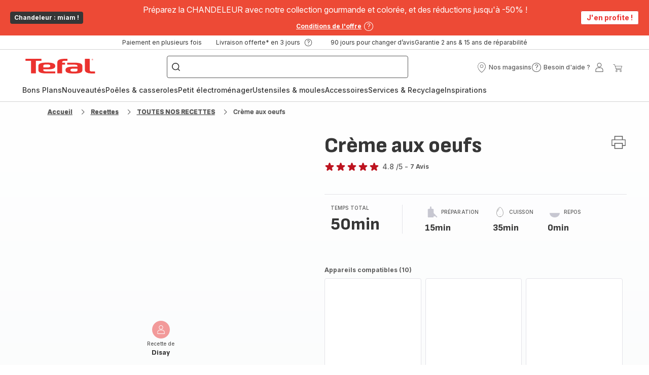

--- FILE ---
content_type: image/svg+xml; charset=utf-8
request_url: https://twicpics.tefal.fr/https://sebplatform.api.groupe-seb.com/statics/1496f10f-6028-453b-851a-bc7135549c37.jpg?w=1920&fit=scale&twic=v1/output=preview
body_size: 2551
content:
<svg xmlns="http://www.w3.org/2000/svg" width="1920" height="1440"><filter id="f" color-interpolation-filters="sRGB"><feGaussianBlur stdDeviation="66.51075"/><feComponentTransfer><feFuncA type="table" tableValues="1 1"/></feComponentTransfer></filter><image xmlns:f="http://www.w3.org/1999/xlink" preserveAspectRatio="none" width="1920" height="1440" filter="url(#f)" f:href="[data-uri]"/></svg>

--- FILE ---
content_type: image/svg+xml
request_url: https://www.tefal.fr/assets/icons/commons/icon-cakefactory.svg
body_size: 515
content:
<svg xmlns="http://www.w3.org/2000/svg">
  <symbol id="icon-cakefactory" viewBox="0 0 20 20">
    <path d="M15.849 9.709c0.086 1.571-0.709 3.104-0.709 3.104-0.547 0.806-1.639 0.849-1.752 0.851h-1.529c-0.13-0.339-0.691-0.261-0.691-0.261h-2.48s-0.561-0.078-0.691 0.261l-1.53-0c-0.113-0.002-1.205-0.044-1.752-0.851 0 0-0.794-1.532-0.708-3.102 0.069 0.014 0.232 0.031 0.568 0.049 0.558 0.029 1.386 0.047 2.536 0.049h5.634c1.15-0.002 1.978-0.020 2.536-0.049 0.355-0.019 0.507-0.038 0.569-0.051zM6.944 10.302c-0.083-0.005-0.177 0.002-0.269 0.033-0.19 0.064-0.309 0.213-0.309 0.451l0.004 0.026 0.294 0.907c0.011 0.037 0.034 0.091 0.073 0.147 0.053 0.076 0.123 0.13 0.229 0.154l2.705 0.033h0.513l2.725-0.035c0.087-0.021 0.156-0.076 0.21-0.151 0.039-0.056 0.063-0.11 0.074-0.149l0.293-0.905 0.004-0.026c0-0.238-0.119-0.387-0.309-0.451-0.092-0.031-0.187-0.039-0.288-0.032l-5.887-0.001zM12.922 10.473c0.062-0.004 0.136 0.002 0.204 0.024 0.12 0.041 0.189 0.124 0.193 0.277l-0.289 0.894c-0.007 0.025-0.024 0.064-0.050 0.101-0.029 0.042-0.063 0.070-0.102 0.081l-2.694 0.033h-0.511l-2.693-0.033c-0.039-0.012-0.073-0.040-0.102-0.081-0.026-0.038-0.043-0.076-0.050-0.099l-0.29-0.896c0.004-0.153 0.073-0.236 0.193-0.277 0.068-0.023 0.142-0.029 0.214-0.024l5.979-0.001zM14.984 7.402l0.268 0.35c0.087 0.113 0.378 0.236 0.378 0.236h0.695c0.053 0.169-0.104 0.365-0.132 0.399l-0.005 0.005h-0.665c0.176 0.358 0.272 0.74 0.311 1.123-0.011 0.002-0.046 0.007-0.106 0.013-0.105 0.011-0.255 0.023-0.458 0.033-0.554 0.029-1.38 0.047-2.527 0.049h-5.633c-1.147-0.002-1.973-0.020-2.527-0.049-0.202-0.011-0.352-0.022-0.457-0.033-0.061-0.006-0.1-0.011-0.109-0.014l0.003 0.001c0.039-0.383 0.135-0.765 0.311-1.123h-0.665l-0.005-0.005c-0.029-0.034-0.186-0.23-0.132-0.399h0.695s0.291-0.122 0.378-0.236l0.268-0.35h10.114zM10.011 6.356c1.915 0.003 2.422 0.104 2.422 0.104 1.453 0.104 2.172 0.554 2.32 0.657l0.014 0.010 0.015 0.011 0.049 0.064h-9.809l0.050-0.064s0.681-0.542 2.268-0.672l0.081-0.006s0.522-0.105 2.506-0.105z"></path>
  </symbol>
</svg>


--- FILE ---
content_type: application/javascript
request_url: https://www.tefal.fr/chunk-65GQYBEV.js
body_size: 11088
content:
import{C as Z,G as x,K as ee,Kb as Ce,Lb as ie,Mb as Ee,N as de,Nb as m,Ob as ke,Pb as re,U as te,Ub as ae,ca as F,db as N,eb as R,fb as z,gb as Ie,h as j,ha as B,i as q,l as v,mb as ye,n as X,p as V,ra as Te,rb as le,s as C,sb as M,tb as O,ub as $,x as J,xa as Pe}from"./chunk-5IGTMUVQ.js";import{O as Se,S as ce,Ta as w,a as I,d as g,e as k,h as K,y as L}from"./chunk-VGPHD4UC.js";import{x as A}from"./chunk-KJG7L7PS.js";import{A as E,M as ve}from"./chunk-4CVROEXX.js";import{Da as h,Ia as u,T as fe,Y as he,ob as ge,p as H,x as Q,y as pe}from"./chunk-OLZ3XIN2.js";import{a as S,b as T}from"./chunk-7BHLYYZJ.js";function ue(r){if(r)return{addressName:r?.addressName&&!j(r.addressName)?r.addressName:"",firstname:r.firstName?r.firstName:"",lastname:r.lastName?r.lastName:"",address:`${r.streetNumber?r.streetNumber:""} ${r.streetName?r.streetName:""}`,postalCode:r.postalCode?r.postalCode:"",city:r.town?r.town:"",pickup:r.pickupID!==void 0}}function Ve(r,D){let e={addressName:"ExpressCheckout "+D,email:r?.shopperEmail,firstName:r?.shopperName?.firstName,lastName:r?.shopperName?.lastName,phone:r.telephoneNumber},{street:t,city:i,postalCode:a,country:o}=r[D]??{};return T(S({},e),{streetName:t,town:i,postalCode:a,country:{isocode:o}})}function Be(r,D){let e={addressName:"ExpressCheckout "+D,email:r?.email,phone:r.shippingAddress?.phoneNumber?.replaceAll(/\s+/g,"")},{name:t,address1:i,address2:a,address3:o,locality:c,postalCode:s,countryCode:d}=r.shippingAddress??{},l=t?.split(/ (.+)/);return T(S({},e),{firstName:l?.[0],lastName:l?.[1],streetName:i,line2:a,line3:o,town:c,postalCode:s,country:{isocode:d}})}function $e(r,D){let e={addressName:"ExpressCheckout "+D,email:r.shippingContact?.emailAddress,phone:r.shippingContact?.phoneNumber},{givenName:t,familyName:i,addressLines:a,locality:o,postalCode:c,countryCode:s}=r[D]??{};return T(S({},e),{firstName:t,lastName:i,streetName:a?.[0],town:o,postalCode:c,country:{isocode:s}})}function G(r){switch(r){case"H1":return 1;case"H2":return 2;case"H3":return 3;case"H4":return 4;case"H5":return 5;case"H6":return 6;case"P":return 7;default:return 7}}var ne=(()=>{class r{constructor(e,t){this.imageService=e,this.baseStoreService=t}toHeadingParagraph(e){if(e.heading?.headline||e.heading?.subline||e.heading?.description||e.headline||e.subline||e.description){let t=JSON.stringify(this.baseStoreService.baseStore.brandsCorner),a=(t&&t!=="undefined"?JSON.parse(t):void 0)?.find(o=>o.id===e?.brandCorner);return{data:{title:e.heading?.headline??e.headline??"",description:e.heading?.description??e?.description??"",subtitle:e.heading?.subline??e.subline??"",media:this.imageService.normalizeMedia(e.heading?.media)??void 0,brandLogo:e.heading?.brandLogo?{media:e.heading?.brandLogo?.media??e.brandLogo?.media,position:e.heading?.brandLogo?.position??e.brandLogo?.position,size:e.heading?.brandLogo?.size??e.brandLogo?.size}:a?.logo?{media:a.logo,position:g.top}:void 0},titleThemesConfig:typeof e.titleTheme=="string"?e.titleTheme.toLowerCase():e.titleTheme&&e.titleTheme.titleThemesConfig?e.titleTheme.titleThemesConfig.toString().toLowerCase():e.theme?.toLowerCase()??void 0,themesConfig:e.themesConfig??void 0,isUnderlined:e.isUnderlined??void 0,limit:e.limit??void 0,size:e.size??void 0,readMore:e.readMore??void 0,iconSize:e.iconSize??void 0,iconNameOpened:e.iconNameOpened??void 0,iconNameClosed:e.iconNameClosed??void 0,idReadMore:e.idReadMore??void 0,titleLevel:G(e?.heading?.headlineLevel??e?.headlineLevel),textConfig:e.heading?.textConfig?.toLowerCase()??e.textConfig?.toLowerCase()??void 0,isDescription:(e.heading?.isDescription?.toString()??e.isDescription?.toString())==="true"}}}static{this.\u0275fac=function(t){return new(t||r)(u(R),u(B))}}static{this.\u0275prov=h({token:r,factory:r.\u0275fac,providedIn:"root"})}}return r})();var dt=(()=>{class r{constructor(e,t,i){this.imageService=e,this.headingParagraphMapper=t,this.linkMapper=i,this.textConfig=g.left}categoryAdditionalMarketingDataToIArgument(e,t){let i=e.target?e.target===J.In_new_window:void 0,a=t||e.media;return{secondaryMedia:this.imageService.normalizeMedia(a),content:{heading:{data:{title:e.headline?e.headline:void 0,subtitle:e.subline?e.subline:void 0,description:e.description},isUnderlined:e?.isUnderlined?e?.isUnderlined:!1},footnote:e.footnote,links:e.urlLink&&e.linkName?[m.toLink(e.urlLink,e.linkName,i)]:[]}}}argumentsComponentToIArgumentWithConfig(e,t){let i=z.mapBrandTheme(e.theme),a=e.mediaContainer?this.imageService.getMediaFromContainer(e.mediaContainer):H(void 0),o=e.backgroundMediaContainer?this.imageService.getMediaFromContainer(e.backgroundMediaContainer):H(void 0),c=e.selectorImageComponentsObjects?Object.values(e.selectorImageComponentsObjects).map(s=>this.imageService.getMediaFromContainer(s.backgroundMediaContainer)):[];return pe([a,o,...c]).pipe(Q(([s,d,...l])=>{let n=[...l],f=T(S({},e),{isUnderlined:t});return{contentData:{media:d?this.imageService.normalizeMedia(d):this.imageService.normalizeMedia(e.backgroundMedia),secondaryMedia:s?this.imageService.normalizeMedia(s):this.imageService.normalizeMedia(e.media),mediasSlider:n?.length?n.map(y=>this.imageService.normalizeMedia(y)):void 0,mediasThumbnailsSlider:e?.selectorImageComponentsObjects?Object.values(e?.selectorImageComponentsObjects).map(y=>this.imageService.normalizeMedia(y.thumbnailMedia)):void 0,content:{heading:this.headingParagraphMapper.toHeadingParagraph(f),links:this.linkMapper.toCustomButtons(e.linksObjects,i),footnote:e.footnote}},themesConfig:i,layoutTextConfig:this.mapLayoutTextConfig(e.layoutTextConfig),textConfig:this.mapTextConfig(e.textConfig),imageRatio:this.argumentsImageRatioEnumToImageRatioEnum(e.imageRatio),isSmall:e.isSmall==="true",brand:e.brandCorner,hasGradient:e.hasGradient==="true",titleLevel:G(e.headlineLevel)}}))}mapLayoutTextConfig(e){switch(e){case ee.CENTER:return g.center;case ee.LEFT:return g.left;case ee.RIGHT:return g.right;default:return g.right}}mapTextConfig(e){switch(e){case X.LEFT:return g.left;case X.CENTER:return g.center;case X.RIGHT:return g.right;default:return g.left}}mapLayout(e){switch(e){case te.DEFAULT:return q.default;case te.DIVIDED:return q.divided;case te.EMBEDDED:return q.embedded;default:return q.default}}argumentsImageRatioEnumToImageRatioEnum(e){switch(e){case V.R16_9:return I.r16_9;case V.R1_1:return I.r1_1;case V.R3_2:return I.r3_2;case V.R4_3:return I.r4_3;case V.R9_16:return I.r9_16;default:return I.default}}static{this.\u0275fac=function(t){return new(t||r)(u(R),u(ne),u(m))}}static{this.\u0275prov=h({token:r,factory:r.\u0275fac,providedIn:"root"})}}return r})();var ft=(()=>{class r{constructor(e){this.wcConfig=e}toWcConfig(e){return Ce(e)??this.wcConfig}static{this.\u0275fac=function(t){return new(t||r)(u(Ie))}}static{this.\u0275prov=h({token:r,factory:r.\u0275fac,providedIn:"root"})}}return r})();var Ot=(()=>{class r{constructor(e,t,i,a,o,c,s){this.translateService=e,this.baseStoreService=t,this.urlMappingService=i,this.linkMapper=a,this.hobMapper=o,this.stockService=c,this.platformId=s}productsToIPushCards(e,t){if(e)return e.map(i=>{let o=!!i.images&&!!i.images[E.PRIMARY]&&!!i.images[E.PRIMARY].thumbnail?i.images[E.PRIMARY].thumbnail:void 0,c=t?i.price?.formattedValue+'<br><span class="is-caption is-medium">'+this.translateService.instant("product.taxesIncluded")+"</span>":i.price?.formattedValue;return i?.productGenre==="FREE_GIFT"&&i?.price?.value===0&&(c=this.translateService.instant("product.free.gift")),{richParagraph:{heading:{data:{title:i.name,subtitle:c}},links:[{url:i.url}]},media:o,indexFollow:i?.indexFollow}})}bundleToIProductCustomer(e){let t=e?.products?.length>0?e?.products[0]:null,i=m.decodeUrl(t?.url),a=t?this.baseStoreService.getBrand(t?.brand):void 0,o=e.price?.value&&e.discountedPrice?.value?e.discountedPrice?.value!==e.price?.value:e.discountedPrice?.formattedValue!==e.price?.formattedValue;return this.urlMappingService.getUrlMappingByCode(i).pipe(he(1),fe(()=>H(null)),Q(c=>{let s=this.baseStoreService.baseStore,d=s?.ratingAndReviewsIdWebsite,n=(s?.houseOfBrandConfig?.brand||[])?.length>0,f=i;return c&&(f=i.replace(c.code,c.value)),{code:e?.id,title:e?.name,price:e.price?.value?e?.price?.formattedValue:"",discountedPrice:e?.discountedPrice&&o?e?.discountedPrice?.formattedValue:void 0,media:e?.galleryImages?.[E.GALLERY]?.[0]?.main,subtitle:e?.claim,stock:{online:e?.stock>0,lowStock:this.stockService.isBundleLowStock(e?.products)},url:e?.canonicalURL,onSale:!0,ecoTax:e.ecoTaxPrice?.value>0?e.ecoTaxPrice.formattedValue:void 0,tags:this.getBundleTags(e,n),indexFollow:!0,brand:a?t?.brand:K.default,brandLogo:a?{media:a?.logo}:null,brandLogoTitle:n?this.hobMapper.getBrandLogoTitle(t?.brand):null,isTaxesIncluded:e?.isTaxesIncluded,ratings:d?{averageRatings:t?.gsebAverageRating?Number(Number(t?.gsebAverageRating).toFixed(1)):null,numberOfReviews:t?.gsebNumberOfReviews,url:f+"?bundle="+e?.id+"#block-product-reviews"}:null}}))}bundleToIOverview(e,t,i,a,o){let c=e.price?.value&&e.discountedPrice?.value?e.discountedPrice?.value!==e.price?.value:e.discountedPrice?.formattedValue!==e.price?.formattedValue,s=e?.products[0],d=a?.componentsObjects?.length>0?this.getReinsurancesServicesPdp(a.componentsObjects):null,l=this.getReinsurancesPdp(s,d);return{title:e?.name,subtitle:e?.claim,tags:this.getBundleTags(e,o),price:e.price?.formattedValue,discountedPrice:e?.discountedPrice&&c?e?.discountedPrice?.formattedValue:void 0,ecoTax:e.ecoTaxPrice?.value>0?e.ecoTaxPrice.formattedValue:void 0,stock:{online:this.stockMapper(e),store:this.stockMapper(e),lowStock:this.stockService.isBundleLowStock(e?.products)},quantity:0,features:e?.products[0].benefitHighLights||[],onSale:e?.products.every(n=>!!n&&n.onSale===!0&&!!n.price),maxQty:Math.min(...e.products?.map(n=>n.maxOrderQuantity)),dividedData:e.dividedData,brandLogo:t?{media:t?.logo}:null,isTaxesIncluded:i,reinsurancesPdp:l?.length>0?l:null,soldBy:s?.isAccessory?s?.externalLogistician===Z.PFS?this.translateService.instant("accessory.pfs.soldBy"):this.translateService.instant("accessory.soldBy"):s?.externalLogistician===Z.PFS?this.translateService.instant("product.pfs.soldBy"):this.translateService.instant("product.soldBy"),shipping:s?.isAccessory?this.translateService.instant("accessory.shipping"):this.translateService.instant("product.shipping"),productId:s.commercialCode.slice(0,5),promoFreeGift:this.getFreeGiftPromo(e)}}getFreeGiftPromo(e){let t=[];return e.products.forEach(i=>{i?.productGenre==="FREE_GIFT"&&i?.price?.value===0&&t.push({promo:this.translateService.instant("product.free.gift"),text:i.name})}),t}getReinsurancesServicesPdp(e){let t=[];return e.forEach(i=>{let a=i.headline.split("</b>"),o=a[0]+"</b>",c=a[1],s=i.ReinsuranceType.toLowerCase();t.push({title:o,info:c,icon:{url:`/assets/images/${s}.png`},description:"",type:i.ReinsuranceType})}),t}getReinsurancesPdp(e,t){let i=[],a=e.productGenre==="Forfait";if(i.push(this.setReinsurancePdp("","securedPayement",!1)),!a){let o=e.externalLogistician===Z.PFS?".pfs":"";i.push(this.setReinsurancePdp(o,"freeDelivery",e.isAccessory)),i.push(this.setReinsurancePdp("","freeReturn",e.isAccessory))}return t&&t.forEach(o=>i.push(o)),i.filter(o=>o)}setReinsurancePdp(e,t,i){let a=null,o=i?"accessory":"product",c=this.translateService.instant([`${o}.reinsurance.${t}.title`,`${o}.reinsurance.${t}.icon`,`${o}${e}.reinsurance.${t}.info`,`${o}.reinsurance.${t}.descriptionModal`]);return c&&(a={title:c[o+".reinsurance."+t+".title"]&&c[o+".reinsurance."+t+".title"]!==o+".reinsurance."+t+".title"?c[o+".reinsurance."+t+".title"]:null,icon:c[o+".reinsurance."+t+".icon"]&&c[o+".reinsurance."+t+".icon"]!==o+".reinsurance."+t+".icon"?{url:c[o+".reinsurance."+t+".icon"]}:null,info:c[o+e+".reinsurance."+t+".info"]&&c[o+e+".reinsurance."+t+".info"]!==o+e+".reinsurance."+t+".info"?c[o+e+".reinsurance."+t+".info"]:null,description:c[o+".reinsurance."+t+".descriptionModal"]&&c[o+".reinsurance."+t+".descriptionModal"]!==o+".reinsurance."+t+".descriptionModal"?c[o+".reinsurance."+t+".descriptionModal"]:null,type:t}),a?.title?a:null}stockMapper(e){return e.stock>0}getBundleTags(e,t){let i=[{text:this.translateService.instant("bdp.tag.pack"),theme:t?k.promo:k.default,isDark:t}];return e.products?.length>0&&e.products[0].bestSeller&&i.push({text:this.translateService.instant("bdp.tag.bestSeller"),theme:k.promo,isDark:t}),e.saved&&e.saved.value>0&&i.push({text:"-"+e.saved?.formattedValue,theme:k.promo2}),e.discountedPrice?.value!==e.price?.value&&i.push({text:this.translateService.instant("bdp.tag.promotion"),theme:t?k.promo:k.extra,isDark:t}),i.length>3&&(i=i.slice(0,3)),i}static{this.\u0275fac=function(t){return new(t||r)(u(A),u(B),u(ke),u(m),u(ie),u(re),u(ge))}}static{this.\u0275prov=h({token:r,factory:r.\u0275fac,providedIn:"root"})}}return r})();var Ae=(()=>{class r{constructor(e,t){this.occConfig=e,this.translateService=t}getInstructionsForUseToDocument(e){let t=[];return e.filter(i=>!!i.externalDocumentURL).forEach(i=>{t.push({title:i.name?i.name:this.translateService.instant(`ifuTitles.${i.documentType}`),link:this.normalizeUrl(i.externalDocumentURL)})}),t}getBynderDocumentToSortedDocuments(e){let t=Te.split(",");return e.filter(i=>!!i).sort((i,a)=>t.indexOf(i.property_assettype[0])-t.indexOf(a.property_assettype[0])).map(i=>({title:i.description,link:this.normalizeUrl(i.original)}))}normalizeUrl(e){return new RegExp(/^(http|\/\/)/i).test(e)?e:(this.occConfig.backend?.occ?.baseUrl||"")+e}static{this.\u0275fac=function(t){return new(t||r)(u(ve),u(A))}}static{this.\u0275prov=h({token:r,factory:r.\u0275fac,providedIn:"root"})}}return r})();var _t=(()=>{class r{toCategories(e){let t={};return e?.forEach((i,a)=>{t[i.theme.code]||(t[i.theme.code]={title:i.theme.name,titleLevel:4,questions:[]}),t[i.theme.code].questions.push({id:a.toString(),question:i.question,answer:i.response})}),Object.values(t)}toAnswerReasons(e){return e.map(t=>({value:t.code,libelle:t.name}))}toJsonLdFaqs(e){return e?.length?{"@context":"https://schema.org","@type":"FAQPage",mainEntity:e.filter(a=>{let c=[/<img\b/i,/<video\b/i,/<iframe\b/i].some(s=>s.test(a.response));return!(a.isFaqMedia||a.media||c)}).map(a=>({"@type":"Question",name:a.question,acceptedAnswer:{"@type":"Answer",text:a.response}}))}:void 0}static{this.\u0275fac=function(t){return new(t||r)}}static{this.\u0275prov=h({token:r,factory:r.\u0275fac,providedIn:"root"})}}return r})();function jt(r){return r?.disclaimer?[{note:r.disclaimer,id:r.uid}]:r?.wrapperFootnote?[{note:r.wrapperFootnote,id:r.uid}]:[]}function Re(r){if(r.headline||r.subline)return{title:r.headline,description:r.subline}}var W=(()=>{class r{static mapPosition(e){switch(e){case le.LEFT:case M.LEFT:return g.left;case le.CENTER:return g.center;case M.BOTTOM:return g.bottom;case M.RIGHT:return g.right;case M.TOP:return g.top;default:return g.left}}static mapImageRatio(e){switch(e){case O.R1_1:return I.r1_1;case O.R4_3:return I.r4_3;case O.R16_9:return I.r16_9;case O.R9_16:return I.r9_16;case O.R21_9:return I.r21_9;case O.R3_4:return I.r3_4;case O.R9_21:return I.r9_21;default:return}}static{this.\u0275fac=function(t){return new(t||r)}}static{this.\u0275prov=h({token:r,factory:r.\u0275fac,providedIn:"root"})}}return r})();var si=(()=>{class r{constructor(e,t,i,a,o,c){this.documentMapper=e,this.imageService=t,this.translateService=i,this.hobMapper=a,this.stockService=o,this.linkMapper=c}orderHistoryToIOrderDetails(e){return{code:e.code,date:new Date(e.placed)?.toLocaleDateString(),totalPrice:e.total?.formattedValue,total:e.total?{currencyIso:e.total.currencyIso,formattedValue:e.total.formattedValue,priceType:e.total.priceType,value:e.total.value}:void 0,status:this.getOrderStatus(e)}}orderToIOrderDetails(e){let{order:t,isTaxesIncluded:i,isReturnEligible:a,isNewPriceManagementActivated:o,hasInvoiceDownload:c}=e,d=j(t?.deliveryAddress?.addressName)?t.deliveryAddress:t.depositWithdrawalAddress||t.deliveryAddress,l=t?.totalPrice?.value>0,n={code:t.code,date:new Date(t.created)?.toLocaleDateString(),totalPrice:t.totalPrice?.formattedValue,total:t.totalPrice?{currencyIso:t.totalPrice.currencyIso,formattedValue:t.totalPrice.formattedValue,priceType:t.totalPrice.priceType,value:t.totalPrice.value}:void 0,status:this.getOrderStatus(t),shippingAddress:ue(d),billingAddress:ue(t.paymentAddress),paymentMode:l?{mode:t.paymentModeDetail?.name,medias:[this.imageService.normalizeMedia(t.paymentModeDetail?.media)],paymentProvider:t?.paymentModeDetail?.paymentProvider??"",selectedPaymentMode:t?.selectedPaymentMode??""}:void 0,shipments:t.consignments.map(P=>this.consignmentToIOrderProductDetail(t,v[t.status],P,o)),isTaxesIncluded:i,isReturnEligible:a??!1,hasInvoiceDownload:c??!1},f=[];return t.unconsignedEntries?.length>0&&n.shipments.push(this.unconsignedEntriesToIOrderProductDetail(t,o)),t.entryGroups?.forEach(P=>P.entries?.forEach(y=>{y.cancelledQuantity>0&&f.push(this.productToIOrderProduct(y.product,y.cancelledQuantity))})),f.length&&n.shipments.push({products:f,status:this.getConsignmentStatus({status:v.CANCELLED})}),n.shipments.forEach(P=>{P.products.forEach(y=>{y.productInfo.isTaxesIncluded=i,y.productInfo.stock=void 0})}),n}orderToIOrderInformation(e){let t={code:e.code,date:new Date(e.created)?.toLocaleDateString(),totalPrice:e.totalPrice?.formattedValue,total:e.totalPrice?{currencyIso:e.totalPrice.currencyIso,formattedValue:e.totalPrice.formattedValue,priceType:e.totalPrice.priceType,value:e.totalPrice.value}:void 0,status:this.getOrderStatus(e),products:[],link:{url:`/my-orders?orderCode=${e.code}`,linkName:"order.seeDetails",external:!1}};return e.consignments?.length>0&&e.consignments.forEach(i=>{i.entries.forEach(a=>{let o=a.orderEntry.product;t.products.push(N(o?.primaryImages,"thumbnail")??o?.images?.[E.PRIMARY]?.thumbnail)})}),e.unconsignedEntries?.length>0&&e.unconsignedEntries.forEach(i=>{let a=i?.product;t.products.push(N(a?.primaryImages,"thumbnail")??a?.images?.[E.PRIMARY]?.thumbnail)}),t}cartGroupEntryToIProductCustomer(e,t,i){let a=e.entries?.length>0&&!!e.entries[0]?.product?.url&&!!e.externalReferenceId;return{code:t?"":e.externalReferenceId,title:e.label,media:e.medias?.[E.GALLERY]?.main,price:e.discountedPrice?.formattedValue||e.basePrice?.formattedValue,discountedPrice:e.totalPriceWithoutDiscounts?.value!==e.totalPrice?.value?e.totalPrice?.formattedValue:void 0,totalPrice:e.totalPriceWithoutDiscounts?.formattedValue,quantity:e.selectedQuantity,url:a?`${e.entries[0]?.product?.url}?bundle=${e.externalReferenceId}`:void 0,maxQty:e.maxQuantitySelectable,brandLogoTitle:i?this.hobMapper.getBrandLogoTitle(e.entries[0]?.product?.brand):null}}orderEntryToIOrderProduct(e,t,i,a,o,c,s,d,l){let n=e.product,f=[];n&&n.instructionsForUse?.instructionsForUse?.length>0&&f.push({url:`/instructions-for-use/csp/${n.code}`,linkName:"order.details.links.ifus",external:!1}),n&&n.faqs?.faqEntries?.length>0&&f.push({url:`/faq/csp/${n.code}`,linkName:"order.details.links.faqs",external:!1});let P=N(n?.primaryImages,"main")??n?.images?.[E.PRIMARY]?.main;return{productInfo:{code:i?"":n?.commercialCode,media:P,title:n?.name,price:e.product?.discountedPrice?.formattedValue||e.basePrice?.formattedValue,discountedPrice:o||(e.totalPriceWithoutDiscounts?.value!==e.totalPrice?.value?e.totalPrice?.formattedValue:void 0),recommendedPrice:d?e.product?.recommendedPrice?.formattedValue:void 0,isDiscountWithRecommendedPrice:d?!1:!n?.strikethroughPrice,isAnAlreadyDiscountedProduct:d?!!n?.formattedDiscountValue:!1,totalPrice:a??e.totalPriceWithoutDiscounts?.formattedValue,quantity:t||e?.quantity,url:this.linkMapper.getBrandUrl(n?.brand,m.decodeUrl(n?.url)),maxQty:n?.maxOrderQuantity,indexFollow:n?.indexFollow,extendedWarrantyOffer:e.extendedWarrantyOffer?.name&&s?{title:e.extendedWarrantyOffer?.name,price:e.extendedWarrantyOffer?.price?.formattedValue,footnote:this.translateService.instant("addToCart.extendedWarranty.legal.notice")}:null,isFree:n?.productGenre==="FREE_GIFT"&&n?.price?.value===0,warrantyOffers:c,brandLogoTitle:l&&!n?.isAccessory?this.hobMapper.getBrandLogoTitle(n?.brand):null,stock:{online:n?.stock?.stockLevelStatus===de.IN_STOCK||n?.stock?.stockLevelStatus===de.LOW_STOCK,lowStock:this.stockService.checkStock(n?.price?.value,n?.stock?.stockLevel)},basePrice:{formattedValue:e.basePrice?.formattedValue,currencyIso:e.basePrice?.currencyIso,priceType:e.basePrice?.priceType,value:e.basePrice?.value}},links:f}}getOrderDetailsTotal(e){let t=e.totalEcoTax?.formattedValue;return t=t?.replaceAll(" ","").replace(",","."),t=t?.substring(0,t?.length-1),{subtotal:e?.subTotalPriceWithProductDiscounts?e?.subTotalPriceWithProductDiscounts?.formattedValue:"",shippingCosts:e?.deliveryCost?e?.deliveryCost?.formattedValue:"",paymentCosts:e?.paymentCost?e?.paymentCost?.formattedValue:"",savings:e?.totalDiscountsWithoutDeliveryCost&&e.totalDiscountsWithoutDeliveryCost.value>0?e?.totalDiscountsWithoutDeliveryCost?.formattedValue:"",ecoPart:parseFloat(t)>0?t:null,total:e?.totalPrice?e?.totalPrice?.formattedValue:"",paymentMode:e?.paymentModeDetail?e?.paymentModeDetail?.name:"",selectedPaymentMode:e?.selectedPaymentMode??"",paymentProvider:e?.paymentModeDetail?.paymentProvider??""}}getOrderDetailsAddress(e,t){let a=JSON.parse(sessionStorage.getItem(Pe.ADYEN_PAYPAL_REVIEW_DATA))?.paymentType,o=[],c=e.isForfait&&!e.serviceShippingIncluded,s=e.isForfait&&e.serviceShippingIncluded,d=e?.deliveryMode?.type,l=e?.depositWithdrawalAddress?.addressName&&(d===x.RELAYPOINT||!t&&!j(e.depositWithdrawalAddress.addressName))?e.depositWithdrawalAddress.addressName:"",n={postalCode:e?.depositWithdrawalAddress?.postalCode&&d===x.RELAYPOINT?e?.depositWithdrawalAddress?.postalCode:e?.deliveryAddress?.postalCode?e?.deliveryAddress?.postalCode:"",firstname:e?.depositWithdrawalAddress?.firstName&&d===x.RELAYPOINT?"":e?.deliveryAddress?.firstName&&d!==x.RELAYPOINT?e?.deliveryAddress?.firstName:"",lastname:e?.depositWithdrawalAddress?.lastName&&d===x.RELAYPOINT?"":e?.deliveryAddress?.lastName&&d!==x.RELAYPOINT?e?.deliveryAddress?.lastName:"",addressName:l,city:e?.depositWithdrawalAddress?.town&&d===x.RELAYPOINT?e?.depositWithdrawalAddress?.town:e?.deliveryAddress?.town?e?.deliveryAddress?.town:"",address:e?.depositWithdrawalAddress?.streetName&&d===x.RELAYPOINT?e?.depositWithdrawalAddress?.streetName:e?.deliveryAddress?.streetName?e?.deliveryAddress?.streetName:"",title:this.translateService.instant(c?"checkout.address.repairTitle":s?"checkout.address.withdrawalTitle":t?"expressCheckout.recap.deliveryMode":"checkout.address.shippingTitle"),details:t?{title:e?.deliveryMode?.name,info:e?.deliveryCost?.value===0?this.translateService.instant("checkout.total.free"):e?.deliveryCost?.formattedValue}:void 0};o.push(n);let f=e?.paymentAddress?.addressName&&!t&&!j(e?.paymentAddress?.addressName)?e.paymentAddress.addressName:"",P={postalCode:e?.paymentAddress?.postalCode?e?.paymentAddress?.postalCode:"",firstname:e?.paymentAddress?.firstName?e?.paymentAddress?.firstName:"",lastname:e?.paymentAddress?.lastName?e?.paymentAddress?.lastName:"",addressName:f,city:e?.paymentAddress?.town?e?.paymentAddress?.town:"",address:e?.paymentAddress?.streetName?e?.paymentAddress?.streetName:"",title:this.translateService.instant(t?"expressCheckout.recap.billingDetails":"checkout.address.billingTitle"),details:t?{title:this.translateService.instant(`expressCheckout.recap.${a}.name`),info:e?.paymentAddress?.email,caption:this.translateService.instant(`expressCheckout.recap.${a}.linkedEmailLabel`)}:void 0};return o.push(P),o}getOrderDetailsOverview(e,t,i,a,o,c){let s=[];return e?.entryGroups?.forEach(d=>{if(d?.type===C.STANDALONE){let l=this.orderEntryToIOrderProduct(d.entries[0],void 0,!0,void 0,void 0,void 0,i,a,o)?.productInfo,n=e?.appliedProductPromotions?.find(f=>f?.consumedEntries?.some(P=>d?.entries[0]?.entryNumber===P?.orderEntryNumber));l.promo=n?.promotion?.description?n?.promotion?.description:n?.promotionActions?.at(0)?.usedCouponCodes?.at(0),c>=2&&l?.stock?.lowStock&&(l.stock.lowStock=void 0),l.isTaxesIncluded=t,s.push(l)}else if(d?.type===C.BUNDLE&&d?.entries?.length>0){let l=this.cartGroupEntryToIProductCustomer(d,!0);l.isTaxesIncluded=t,l.bundle=d?.entries?.map(n=>{let f=this.orderEntryToIOrderProduct(n,void 0,!0,void 0,void 0,void 0,void 0,a,o)?.productInfo;return f.isTaxesIncluded=t,f}),s.push(l)}}),s}consignmentToIOrderProductDetail(e,t,i,a){let o=[],c=!1,s=new Map([[C.STANDALONE,!1],[C.BUNDLE,!1]]);if([v.SHIPPED,v.PARTIALLY_DISPATCH,v.PARTIALLY_SHIPPED_CANCELLED].includes(t)&&i.bill?.url){let l=this.documentMapper.normalizeUrl(i.bill.url);o.push({url:l,linkName:"order.details.links.downloadInvoice",external:!0})}if(e.status===v.COMPLETED){if(e.bill?.url){let l=this.documentMapper.normalizeUrl(e.bill.url);o.push({url:l,linkName:"order.details.links.downloadInvoice",external:!0})}if(e.voucherFileForService?.url){let l=this.documentMapper.normalizeUrl(e.voucherFileForService.url);o.push({url:l,linkName:"order.details.links.downloadVoucherFileForService",external:!0})}}i.trackingID&&i.trackingURL&&o.push({url:i.trackingURL,linkName:"order.details.links.followOrder",external:!0});let d=[];return i.entries?.forEach(l=>{let n=e.entryGroups?.find(_=>l.orderEntry?.entryGroupNumbers?.length>0&&_.entryGroupNumber===l.orderEntry?.entryGroupNumbers[0]),f=l.shippedQuantity??l.quantity,P=l.shippedTotalWithoutDiscount?.formattedValue,y=l.shippedTotalWithoutDiscount?.value!==l.consignedEntryShippedTotal?.value?l.consignedEntryShippedTotal?.formattedValue:void 0;if(!n||n.type===C.STANDALONE)d.push(this.orderEntryToIOrderProduct(l.orderEntry,f,void 0,P,y,void 0,void 0,a)),s.set(C.STANDALONE,!0);else if(n.type===C.BUNDLE){s.set(C.BUNDLE,!0);let _=d.find(U=>U.groupNumber===n.entryGroupNumber);if(_){let U=d.findIndex(xe=>xe.groupNumber===n.entryGroupNumber);_.productInfo.bundle=[..._.productInfo.bundle,this.orderEntryToIOrderProduct(l.orderEntry,f,void 0,P,y,void 0,void 0,a).productInfo],d[U]=_}else{let U={productInfo:this.cartGroupEntryToIProductCustomer(n),links:[]};U.productInfo.bundle=[this.orderEntryToIOrderProduct(l.orderEntry,f,void 0,P,y,void 0,void 0,a).productInfo],d.push(T(S({},U),{groupNumber:n.entryGroupNumber}))}}}),i.returnable&&(c=s.get(C.BUNDLE),o.push({url:s.get(C.STANDALONE)?`/return-products/${e.code}/${i.code}`:"",linkName:"order.details.links.returnProducts",external:!1,disable:!s.get(C.STANDALONE)})),{orderCode:i.code,status:this.getConsignmentStatus(i),shipmentDate:new Date(i.statusDate)?.toLocaleDateString(),products:d,links:o,displayBundleWarningMessage:c}}unconsignedEntriesToIOrderProductDetail(e,t){let i=[],a=[];if(e.unconsignedEntries?.forEach(o=>{let c=e.entryGroups?.find(s=>o.entryGroupNumbers?.length>0&&s.entryGroupNumber===o.entryGroupNumbers[0]);if(!c||c.type===C.STANDALONE)i.push(this.orderEntryToIOrderProduct(o,void 0,void 0,void 0,void 0,void 0,void 0,t));else if(c.type===C.BUNDLE){let s=i.find(d=>d.groupNumber===c.entryGroupNumber);if(s){let d=i.findIndex(l=>l.groupNumber===c.entryGroupNumber);s.productInfo.bundle=[...s.productInfo.bundle,this.orderEntryToIOrderProduct(o,void 0,void 0,void 0,void 0,void 0,void 0,t).productInfo],i[d]=s}else{let d={productInfo:this.cartGroupEntryToIProductCustomer(c),links:[]};d.productInfo.bundle=[this.orderEntryToIOrderProduct(o,void 0,void 0,void 0,void 0,void 0,void 0,t).productInfo],i.push(T(S({},d),{groupNumber:c.entryGroupNumber}))}}}),e.status===v.COMPLETED){if(e.bill?.url){let o=this.documentMapper.normalizeUrl(e.bill.url);a.push({url:o,linkName:"order.details.links.downloadInvoice",external:!0})}if(e.voucherFileForService?.url){let o=this.documentMapper.normalizeUrl(e.voucherFileForService.url);a.push({url:o,linkName:"order.details.links.downloadVoucherFileForService",external:!0})}if(e?.isForfait&&e?.serviceShippingIncluded){let o=[{url:e?.customerTransportLabel?.url,linkName:"order.details.links.customerTransportLabel",external:!0},{url:e?.urlTrackingForCustomerTransport,linkName:"order.details.links.urlTrackingCustomerTransport",external:!0},{url:e?.aspTransportLabel?.url,linkName:"order.details.links.aspTransportLabel",external:!0},{url:e?.urlTrackingForAspTransport,linkName:"order.details.links.urlTrackingAspTransport",external:!0}].filter(({url:c})=>!!c).map(({url:c,linkName:s,external:d})=>({url:this.documentMapper.normalizeUrl(c),linkName:s,external:d}));a.push(...o)}}return{status:this.getConsignmentStatus({status:void 0}),products:i,links:a}}productToIOrderProduct(e,t,i){let a=[];return e&&e.instructionsForUse?.instructionsForUse?.length>0&&a.push({url:`/instructions-for-use/csp/${e.code}`,linkName:"order.details.links.ifus",external:!1}),e&&e.faqs?.faqEntries?.length>0&&a.push({url:`/faq/csp/${e.code}`,linkName:"order.details.links.faqs",external:!1}),{productInfo:{code:e?.code,media:N(e?.primaryImages,"main")??e?.images?.[E.PRIMARY]?.main,title:e?.name,price:e?.price?.formattedValue,discountedPrice:e?.discountedPrice?.value!==e?.price?.value?e?.price.formattedValue:void 0,totalPrice:void 0,quantity:t,url:m.decodeUrl(e?.url),isTaxesIncluded:i},links:a}}getOrderStatus(e){switch(e.status){case v.IN_PREPARATION:case v.VALIDATED:case v.PARTIALLY_DISPATCH:case v.PENDING:return{name:"order.details.statuses.pending",value:L.warning};case v.CANCELLED:case v.CANCELED:return{name:"order.details.statuses.canceled",value:L.error};case v.PARTIALLY_SHIPPED_CANCELLED:case v.SHIPPED:return{name:"order.details.statuses.shipped",value:L.success};case v.COMPLETED:return{name:"order.details.statuses.completed",value:L.success};case v.DELETED:return{name:"order.details.statuses.canceled",value:L.error};default:return{name:"order.details.statuses.canceled",value:L.error}}}getConsignmentStatus(e){switch(e.status){case v.SHIPPED:return{name:"order.details.statuses.shipped",value:L.success};case v.CANCELLED:return{name:"order.details.statuses.canceled",value:L.error};default:return{name:"order.details.statuses.pending",value:L.warning}}}static{this.\u0275fac=function(t){return new(t||r)(u(Ae),u(R),u(A),u(ie),u(re),u(m))}}static{this.\u0275prov=h({token:r,factory:r.\u0275fac,providedIn:"root"})}}return r})();var ki=(()=>{class r{constructor(e,t,i,a){this.imageService=e,this.headingParagraphMapper=t,this.linkMapper=i,this.hobStateService=a}mapPushCardSize(e){switch(e){case $.L:return w.l;case $.M:return w.m;case $.S:return w.s;case $.XS:return w.xs;case $.XXS:return w.xxs;default:return w.l}}toPushCardWithLayoutSkeleton(e){return T(S({},ye),{mediaConfig:W.mapPosition(e.mediaConfig),mediaAsBackground:e.mediaConfig===M.BACKGROUND,imageRatio:W.mapImageRatio(e.imageRatio)})}toPushCardWithLayout(e,t,i){let{isHob:a,liveBrand:o,siteBrand:c}=this.hobStateService.hobState,s=z.mapBrandTheme(e.theme),l=s===k.light||s===k.dark?s:k.light,n=a?l:s;return{push:t?this.toPushCard(e,t,i):this.toPushCard(e),imageRatio:W.mapImageRatio(e.imageRatio),textConfig:W.mapPosition(e.textConfig),mediaConfig:W.mapPosition(e.mediaConfig),mediaAsBackground:e.mediaConfig===M.BACKGROUND,themesConfig:n,titleLevel:G(e.headlineLevel),indexFollow:e?.indexFollow,brand:e?.brandCorner,isDescription:e?.isDescription==="true",isFit:e?.isFit==="true",hasModal:e.hasModal==="true",brandBar:e?.brandBar??(a&&t!==void 0?o||c:void 0)}}categoryAdditionalMarketingDatatoIPushCard(e,t,i){let a=e.target?e.target===J.In_new_window:void 0,o=t||e.media,c={heading:{headline:e.headline,subline:e.subline,description:e.description,brandLogo:i?.media?{media:i?.media,position:g.bottom}:null}};return{richParagraph:{footnote:e.footnote,links:e.urlLink&&e.linkName?[m.toLink(e.urlLink,e.linkName,a)]:[],heading:this.headingParagraphMapper.toHeadingParagraph(c),tags:[]},media:this.imageService.normalizeMedia(o)}}categoryAdditionalMarketingDatatoISeoParagraph(e){let t=e.mediaContainer?this.imageService.getMediaFromCustomMediaArray(e.mediaContainer):e.media;return{heading:Re({headline:e.headline,subline:e.descriptionWysiwyg}),media:this.imageService.normalizeMedia(t),mediaPosition:e?.mediaPosition?.toLowerCase()}}toMiniPushCard(e,t,i){return{media:this.getMediaContent(e,t,i),richParagraph:this.getRichParagraph(e)}}createTrackingData(e,t,i,a,o){return{carouselAction:e?.trackingAction||"Redirect",position:t,contentName:i,productID:a||"",productName:o||""}}getMediaContent(e,t,i){if(!t&&!e.media)return null;if(t&&e.mediaContainer){let a=i&&e.mediaContainer?.mobile?e.mediaContainer.mobile:e.mediaContainer.desktop;return this.imageService.normalizeMedia(a)}return this.imageService.normalizeMedia(e.media)}getRichParagraph(e){return{footnote:e.footnote,links:e.linksObjects?e.linksObjects.filter(t=>!t.media).map(t=>m.cmsLinkToILink(t)):[],linksImages:e.linksObjects?e.linksObjects.filter(t=>!!t.media).map(t=>this.linkMapper.toLinkMedia(t)):[],heading:this.headingParagraphMapper.toHeadingParagraph(e),tags:e?.tagsObjects?.map(t=>({text:t?.label,theme:z.mapBrandTheme(t.theme)}))??[],details:{title:e?.tooltipTitle,description:e?.tooltipDescription}}}toPushCard(e,t,i){return{media:this.getMediaContent(e,t,i),richParagraph:this.getRichParagraph(e),isPromo:e?.isPushPromo==="true"}}static{this.\u0275fac=function(t){return new(t||r)(u(R),u(ne),u(m),u(Ee))}}static{this.\u0275prov=h({token:r,factory:r.\u0275fac,providedIn:"root"})}}return r})();var Ni=(()=>{class r{constructor(e,t){this.translateService=e,this.recipeService=t}recipeToIRecipe(e){return{title:e.title,communityTopRecipe:e.communityTopRecipe?{raters:e.communityTopRecipe?.raters,rating:e.communityTopRecipe?.rating,comments:e.communityTopRecipe?.comments}:void 0,yield:e.yield?{unit:{name:e.yield?.unit?.name,abbreviation:e.yield?.unit?.abbreviation?e.yield?.unit?.abbreviation:"",pluralName:e.yield?.unit?.pluralName},quantity:e.yield?.quantity}:void 0,ingredients:e?.ingredients?.length>0?e?.ingredients?.map(t=>this.recipeService.extractIngredient(t)):[],variants:e?.variants?.length>0?e.variants.map(t=>this.recipeToIRecipe(t)):[],kitchenwares:e?.kitchenwares?.length>0?e.kitchenwares.map(t=>this.recipeService.extractKitchenware(t)):[],steps:e?.steps?.length>0?e?.steps.map(t=>this.recipeService.extractStep(t)):[],isAutomaticallyGenerated:e?.isAutomaticallyGenerated}}recipeToRecipeOverview(e,t){return{recipe:this.recipeToIRecipe(e),user:this.recipeService.extractUser(e),media:this.recipeService.extractCover(e),timeOverview:{totalTime:this.recipeService.formatRecipeDuration(e.durations?.totalTime||0),preparation:{icon:"icon-prep-duration",text:this.recipeService.formatRecipeDuration(e.durations?.prepTime||0)},cooking:{icon:"icon-cooking-duration",text:this.recipeService.formatRecipeDuration(e.durations?.cookingTime||0)},cooling:{icon:"icon-rest-duration",text:this.recipeService.formatRecipeDuration(e.durations?.restingTime||0)}},recipeDevices:t,yieldOptions:this.recipeService.extractYields(e),yieldSelectable:!0,tags:e?.isReworked?[{text:this.translateService.instant("recipes.tag.recipeImproved.label"),theme:k.promo2,iconPos:g.left,media:{altText:this.translateService.instant("recipes.tag.recipeImproved.label"),url:this.translateService.instant("recipes.tag.recipeImproved.icon"),mime:"image"}}]:[]}}static{this.\u0275fac=function(t){return new(t||r)(u(A),u(ae))}}static{this.\u0275prov=h({token:r,factory:r.\u0275fac,providedIn:"root"})}}return r})();var me=(()=>{class r{constructor(e,t,i){this.recipeService=e,this.translateService=t,this.linkMapper=i}mapRichAutocompleteResultToISearchDataToResults(e,t,i,a,o,c){let s=e?.accessories?.filter(n=>new RegExp(`(${n.code}|${n.commercialCode})`,"i").test(i)),d=e?.products?.filter(n=>new RegExp(`(${n.code}|${n.commercialCode})`,"i").test(i)),l=a&&(s.length||d.length)?T(S({},e),{accessories:s,products:d,totalAccessories:s.length,totalProducts:d.length}):e;return this.mapRichAutocompleteResultToISearchData(l,t,i,o,c)}mapRecipeSearchResultToISearchData(e,t){return{recipes:this.mapRecipesToIProductCardSearch(e.content,e.page.totalElements,`/search?target=recipes&query=${t}&text=${t}`)}}mapRichAutocompleteResultToISearchData(e,t,i,a,o){return{categories:this.mapCategoriesToICategorySearch(e.categories,e.totalCategories),products:this.mapProductsOrAccessoriesToIProductCardSearch(e.products,e.totalProducts,`/search?target=product&query=${i}&text=${i}`,t,a,o),accessories:this.mapProductsOrAccessoriesToIProductCardSearch(e.accessories,e.totalAccessories,`/search?target=accessoryProduct&query=${i}&text=${i}`,t,a)}}mapProductsOrAccessoriesToIProductCardSearch(e,t,i,a,o,c){return{total:t,seeAllLink:i,items:e?.map(s=>T(S({},r.formatPrice({price:s.price,discountedPrice:s.discountedPrice,recommendedPrice:s.recommendedPrice,strikethroughPrice:s.strikethroughPrice},o)),{title:s?.name,subtitle:s?.claim,media:N(s?.primaryImages,"thumbnail")??s?.images?.[E.PRIMARY]?.thumbnail,url:this.linkMapper.getBrandUrl(s.brand,s?.url),indexFollow:s?.indexFollow,brandLogoTitle:c&&!s?.isAccessory&&s.brand?r.getBrandLogoTitle(s.brand):null,isTaxesIncluded:a,code:s?.code?s?.code:s?.url?.split("/").pop()}))}}mapRecipesToIProductCardSearch(e,t,i){return{total:t,seeAllLink:i,items:e?.map(a=>{let o=this.recipeService.searchForCover(a.resourceMedias),c=this.translateService.instant("recipes.blockTimer.minutes",{duration:a.durations?.totalTime}),s=a.seoUrl||`/${a.identifier.sourceSystem}/${a.title}/${a.topRecipeId}`;return T(S({title:a.title,subtitle:`${c} - ${a.brand?.name}`},o&&{media:{url:o.media.thumbnail,mediaTitle:a.title}}),{url:`/recipe/detail${Se.resolveUrlLink(s)}`})})}}mapCategoriesToICategorySearch(e,t){return{total:t,items:e?.map(i=>({title:i.name,url:m.decodeUrl(i.url)}))}}static formatPrice(e,t){return{discountedPrice:e.discountedPrice&&e.discountedPrice?.value!==e.price?.value?e.discountedPrice?.formattedValue:void 0,recommendedPrice:e.recommendedPrice&&e.recommendedPrice?.value!==e.price?.value&&t?e.recommendedPrice?.formattedValue:void 0,isDiscountWithRecommendedPrice:t?!1:!e?.strikethroughPrice,price:e?.price?.formattedValue}}static getBrandLogoTitle(e){let t=(e.includes("HOB"),e.toLowerCase());return t?{url:`assets/icons/commons/icon-card-brand-${t}.svg`,altText:e,mime:"image/svg+xml"}:null}static{this.\u0275fac=function(t){return new(t||r)(u(ae),u(A),u(m))}}static{this.\u0275prov=h({token:r,factory:r.\u0275fac,providedIn:"root"})}}return r})();var zi=(()=>{class r{constructor(e,t){this.imageService=e,this.baseStoreService=t}toITeaser(e,t,i,a,o){let c=this.baseStoreService.getBrand(e.brandCorner),s=c?c.id:K.default,d=e.additionalMarketingLinks?e.additionalMarketingLinks.map(l=>m.toLink(l.urlLocalized,l.linkName,l.target!=="sameWindow")):[];return a||(a=e.media),{content:{heading:{data:{title:e.headline?e.headline:"",description:e.subline?e.subline:"",brandLogo:{media:e?.brandLogo?.media?e?.brandLogo?.media:null,position:g.top}},textConfig:o},links:d},brand:s,media:this.imageService.normalizeMedia(a),themesConfig:t||null,isEmbedded:i}}static{this.\u0275fac=function(t){return new(t||r)(u(R),u(B))}}static{this.\u0275prov=h({token:r,factory:r.\u0275fac,providedIn:"root"})}}return r})();var p=function(r){return r.PRICE="price_old",r.PRICE_AMOUNT="price_old_amount",r.DISCOUNTED_PRICE="price",r.DISCOUNTED_PRICE_AMOUNT="price_amount",r.RECOMMENDED_PRICE="price_recommended",r.RECOMMENDED_PRICE_AMOUNT="price_recommended_amount",r.STRIKETHROUGH_PRICE="price_strikethrough",r.TITLE="title",r.CLAIM="claim",r.IMAGE_LINK="image_link",r.BRAND="brand",r.INDEX_FOLLOW="indexFollow",r.BOOST="boost",r.WEB_URL="web_url",r.CODE="code",r.AUTOCOMPLETE_TOP="autocomplete_top",r.DESKTOP_URL="desktop_url",r.MOBILE_URL="mobile_url",r}(p||{});var rr=(()=>{class r{constructor(e){this.linkMapper=e}mapLuigisBoxSearchResponseToISearchData(e,t,i,a,o,c,s){return{products:this.mapLuigisBoxSearchDataToIProductCardSearch(e,F.PRODUCT,`/search?target=product&query=${i}&text=${i}`,o,c,s,3),accessories:this.mapLuigisBoxSearchDataToIProductCardSearch(e,F.ACCESSORY,`/search?target=accessoryProduct&query=${i}&text=${i}`,o,c,s,3),categories:this.mapLuigisBoxSearchDataToICategorySearch(t),faqs:{total:a?.faqSearchPageData?.pagination?.totalResults||0,seeAllLink:`/search?target=faq&query=${i}&text=${i}`},ifus:{total:a?.ifuSearchPageData?.pagination?.totalResults||0,seeAllLink:`/search?target=ifu&query=${i}&text=${i}`}}}mapLuigisBoxSuggestionResponseToISearchData(e,t,i,a,o,c){return{mostSearched:this.mapLuigisBoxSuggestionDataToICategorySearch(t),starProducts:this.mapLuigisBoxSearchDataToIProductCardSearch(i,F.PRODUCT,"",a,o,c,6),starCategories:this.mapLuigisBoxSearchDataToICategorySearch(i),specialOffers:this.mapLuigisBoxSuggestionDataToSpecialOffer(e)}}mapLuigisBoxSearchDataToIProductCardSearch(e,t,i,a,o,c,s){let d=e?.hits?.filter(n=>n?.type===t)??[],l=Math.max(...d.map(({attributes:n})=>Number(n[p.BOOST])||0));return{total:e?.exact_match_hits_count||e?.partial_match_hits_count,seeAllLink:i,items:d?.map(({attributes:n,type:f})=>T(S({},me.formatPrice({price:{formattedValue:this.getAttributeValue(n,p.PRICE),value:this.getAttributeValue(n,p.PRICE_AMOUNT)},discountedPrice:{formattedValue:this.getAttributeValue(n,p.DISCOUNTED_PRICE),value:this.getAttributeValue(n,p.DISCOUNTED_PRICE_AMOUNT)},recommendedPrice:{formattedValue:this.getAttributeValue(n,p.RECOMMENDED_PRICE),value:this.getAttributeValue(n,p.RECOMMENDED_PRICE_AMOUNT)},strikethroughPrice:this.getAttributeValue(n,p.STRIKETHROUGH_PRICE)},o)),{title:ce.parseToHTMLContent(this.getAttributeValue(n,p.TITLE)||""),subtitle:this.getAttributeValue(n,p.CLAIM)||"",media:N([{url:this.getAttributeValue(n,p.IMAGE_LINK),format:"thumbnail"}],"thumbnail"),url:this.linkMapper.getBrandUrl(this.getAttributeValue(n,p.BRAND),this.getAttributeValue(n,p.WEB_URL)),indexFollow:this.getAttributeValue(n,p.INDEX_FOLLOW)||"",brandLogoTitle:c&&f!==F.ACCESSORY&&this.getAttributeValue(n,p.BRAND)?me.getBrandLogoTitle(this.getAttributeValue(n,p.BRAND)):null,brand:this.getAttributeValue(n,p.BRAND)||"",isTaxesIncluded:a,code:this.getAttributeValue(n,p.CODE)||this.getAttributeValue(n,p.WEB_URL)?.split("/").pop(),isBoosted:f===F.PRODUCT&&this.getAttributeValue(n,p.BOOST)===l})).slice(0,s||d?.length)}}mapLuigisBoxSearchDataToICategorySearch(e){let t=e?.hits?.filter(i=>i.type===F.CATEGORY)??[];return{total:t.length,items:t.map(({attributes:i})=>({title:this.getAttributeValue(i,p.TITLE)||"",url:m.decodeUrl(this.getAttributeValue(i,p.WEB_URL)||"")})).slice(0,5)}}mapLuigisBoxSuggestionDataToICategorySearch(e){let t=e??[];return{total:t.length,items:t.map(({title:i})=>{let a=ce.parseToHTMLContent(i||"");return{title:a,url:`/search?target=product&query=${a}&text=${a}`}})}}mapLuigisBoxSuggestionDataToSpecialOffer(e){let t=e?.campaigns?.[0];return{url:t?.target_url||"",desktopUrl:this.getAttributeValue(this.getAttributeValue(t?.banners,p.AUTOCOMPLETE_TOP),p.DESKTOP_URL)||"",mobileUrl:this.getAttributeValue(this.getAttributeValue(t?.banners,p.AUTOCOMPLETE_TOP),p.MOBILE_URL)||""}}getAttributeValue(e,t){if(!e)return;let i=e[t];return Array.isArray(i)?i[0]:i}static{this.\u0275fac=function(t){return new(t||r)(u(m))}}static{this.\u0275prov=h({token:r,factory:r.\u0275fac,providedIn:"root"})}}return r})();export{Ve as a,Be as b,$e as c,G as d,ne as e,dt as f,ft as g,Ot as h,Ae as i,_t as j,jt as k,Re as l,W as m,si as n,ki as o,Ni as p,me as q,zi as r,p as s,rr as t};
//# sourceMappingURL=chunk-65GQYBEV.js.map


--- FILE ---
content_type: image/svg+xml; charset=utf-8
request_url: https://twicpics.tefal.fr/https://sebplatform.api.groupe-seb.com/statics/bc171f58-9a96-4fd4-8ea5-cf143ccfd53a.jpg?w=1920&fit=scale&twic=v1/output=preview
body_size: 2592
content:
<svg xmlns="http://www.w3.org/2000/svg" width="1920" height="1920"><filter id="f" color-interpolation-filters="sRGB"><feGaussianBlur stdDeviation="76.799995"/><feComponentTransfer><feFuncA type="table" tableValues="1 1"/></feComponentTransfer></filter><image xmlns:f="http://www.w3.org/1999/xlink" preserveAspectRatio="none" width="1920" height="1920" filter="url(#f)" f:href="[data-uri]"/></svg>

--- FILE ---
content_type: image/svg+xml; charset=utf-8
request_url: https://twicpics.tefal.fr/https://sebplatform.api.groupe-seb.com/statics/thumb/KITCHENWARE_10013?twic=v1/output=preview
body_size: 1692
content:
<svg xmlns="http://www.w3.org/2000/svg" width="80" height="80"><filter id="f" color-interpolation-filters="sRGB"><feGaussianBlur stdDeviation="4"/></filter><image xmlns:f="http://www.w3.org/1999/xlink" preserveAspectRatio="none" width="80" height="80" filter="url(#f)" f:href="[data-uri]"/></svg>

--- FILE ---
content_type: image/svg+xml; charset=utf-8
request_url: https://twicpics.tefal.fr/https://sebplatform.api.groupe-seb.com/statics/7d7911a6-6378-4e09-9672-4bf1bc024711.jpg?w=1920&fit=scale&twic=v1/output=preview
body_size: 2574
content:
<svg xmlns="http://www.w3.org/2000/svg" width="630" height="945"><filter id="f" color-interpolation-filters="sRGB"><feGaussianBlur stdDeviation="30.863571"/><feComponentTransfer><feFuncA type="table" tableValues="1 1"/></feComponentTransfer></filter><image xmlns:f="http://www.w3.org/1999/xlink" preserveAspectRatio="none" width="630" height="945" filter="url(#f)" f:href="[data-uri]"/></svg>

--- FILE ---
content_type: image/svg+xml; charset=utf-8
request_url: https://twicpics.tefal.fr/https://sebplatform.api.groupe-seb.com/statics/659e172a-7aa5-4624-a506-04402d2370ae.jpg?w=1920&fit=scale&twic=v1/output=preview
body_size: 2562
content:
<svg xmlns="http://www.w3.org/2000/svg" width="1920" height="2560"><filter id="f" color-interpolation-filters="sRGB"><feGaussianBlur stdDeviation="88.681007"/><feComponentTransfer><feFuncA type="table" tableValues="1 1"/></feComponentTransfer></filter><image xmlns:f="http://www.w3.org/1999/xlink" preserveAspectRatio="none" width="1920" height="2560" filter="url(#f)" f:href="[data-uri]"/></svg>

--- FILE ---
content_type: image/svg+xml; charset=utf-8
request_url: https://twicpics.tefal.fr/https://sebplatform.api.groupe-seb.com/statics/30181616-593b-498d-8c6a-28d61f805562.jpeg?w=1920&fit=scale&twic=v1/output=preview
body_size: 2517
content:
<svg xmlns="http://www.w3.org/2000/svg" width="1920" height="2560"><filter id="f" color-interpolation-filters="sRGB"><feGaussianBlur stdDeviation="88.681007"/><feComponentTransfer><feFuncA type="table" tableValues="1 1"/></feComponentTransfer></filter><image xmlns:f="http://www.w3.org/1999/xlink" preserveAspectRatio="none" width="1920" height="2560" filter="url(#f)" f:href="[data-uri]"/></svg>